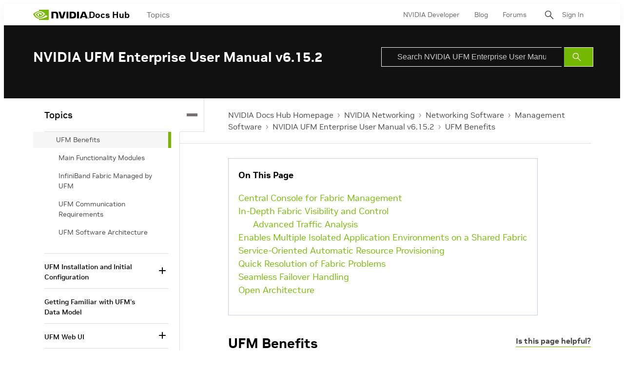

--- FILE ---
content_type: application/x-javascript;charset=utf-8
request_url: https://smetrics.nvidia.com/id?d_visid_ver=5.5.0&d_fieldgroup=A&mcorgid=F207D74D549850760A4C98C6%40AdobeOrg&mid=20217339356348890687399314899526608198&ts=1768584371204
body_size: -41
content:
{"mid":"20217339356348890687399314899526608198"}